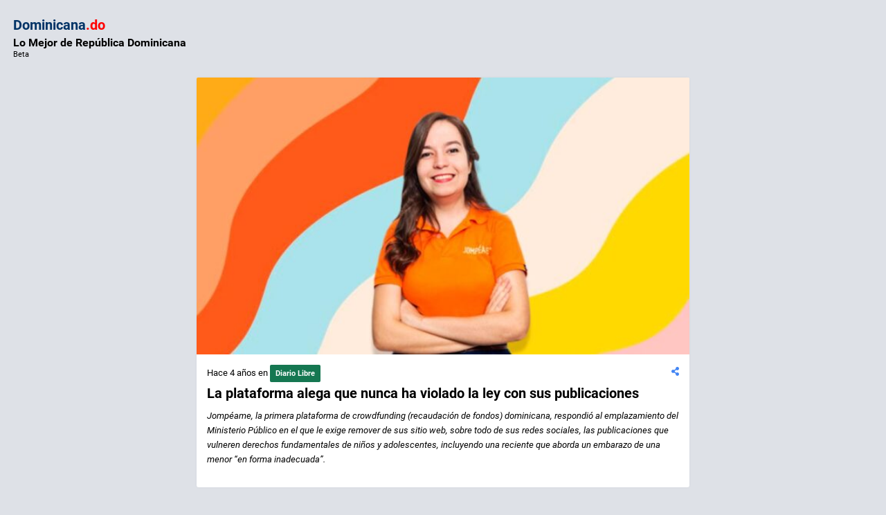

--- FILE ---
content_type: text/html; charset=UTF-8
request_url: https://dominicana.do/noticias/la-plataforma-alega-que-nunca-ha-violado-la-ley-con-sus-publicaciones/
body_size: 12637
content:
<!DOCTYPE html>

<!--
	    .___             .__       .__                                     .___
	  __| _/____   _____ |__| ____ |__| ____ _____    ____ _____         __| _/____
	 / __ |/  _ \ /     \|  |/    \|  |/ ___\\__  \  /    \\__  \       / __ |/  _ \
	/ /_/ (  <_> )  Y Y  \  |   |  \  \  \___ / __ \|   |  \/ __ \_    / /_/ (  <_> )
	\____ |\____/|__|_|  /__|___|  /__|\___  >____  /___|  (____  / /\ \____ |\____/
	    \/            \/        \/        \/     \/     \/     \/  \/      \/
-->
<html lang="es" class="app" xmlns="http://www.w3.org/1999/xhtml" xmlns:fb="http://ogp.me/ns/fb#">

<head>

	<script async src="https://pagead2.googlesyndication.com/pagead/js/adsbygoogle.js?client=ca-pub-9087997253085963"
crossorigin="anonymous"></script>
	<meta http-equiv="Refresh" content="600" />
	
	<!-- Global site tag (gtag.js) - Google Analytics -->
	<script async src="https://www.googletagmanager.com/gtag/js?id=UA-99625677-1"></script>
	<script>
		window.dataLayer = window.dataLayer || [];
	function gtag(){dataLayer.push(arguments);}
	gtag('js', new Date());

	gtag('config', 'UA-99625677-1');
	</script>

	<!-- Google Tag Manager -->
	<script>
		(function(w, d, s, l, i) {
			w[l] = w[l] || [];
			w[l].push({
				'gtm.start': new Date().getTime(),
				event: 'gtm.js'
			});
			var f = d.getElementsByTagName(s)[0],
				j = d.createElement(s),
				dl = l != 'dataLayer' ? '&l=' + l : '';
			j.async = true;
			j.src =
				'https://www.googletagmanager.com/gtm.js?id=' + i + dl;
			f.parentNode.insertBefore(j, f);
		})(window, document, 'script', 'dataLayer', 'GTM-TBBLG26');
	</script>
	<!-- End Google Tag Manager -->

	<meta name="google-site-verification" content="3r3p7ETnr9a14vLzOayL0gcdMrWCOFFzD93KBvLSegs" />
	<meta name="msvalidate.01" content="74F95A53290EFFDCB7A2CD2828DC1829" />
	<meta http-equiv="Content-Type" content="text/html; charset=UTF-8">
	<meta name="viewport" content="width=device-width, initial-scale=1.0, maximum-scale=1.0, user-scalable=no">
	<meta http-equiv="X-UA-Compatible" content="IE=edge">

	<title>La plataforma alega que nunca ha violado la ley con sus publicaciones - Dominicana.do</title>
	<link rel="stylesheet" href="https://dominicana.do/wp-content/themes/a/assets/css/app.min.css" type="text/css" />
	<link rel="stylesheet" type="text/css" href="https://dominicana.do/wp-content/themes/a/assets/lib/material-design-icons/css/material-design-iconic-font.min.css" />
	<link rel="stylesheet" href="https://dominicana.do/wp-content/themes/a/assets/webfonts/css/all.min.css" />
	<link rel="stylesheet" href="https://dominicana.do/wp-content/themes/a/assets/css/animate.css">
	<link rel="stylesheet" href="https://dominicana.do/wp-content/themes/a/style-mobile.css" type="text/css" />

	<!-- Favicons and RSS / Pingback -->
	<link rel="alternate" href="https://dominicana.do/noticias/la-plataforma-alega-que-nunca-ha-violado-la-ley-con-sus-publicaciones/" hreflang="es-do" />
	<link rel="alternate" type="application/rss+xml" title="Dominicana.do RSS Feed" href="https://dominicana.do/feed/" />
	<link rel="pingback" href="https://dominicana.do/xmlrpc.php" />
	
	<!-- <link rel="manifest" href="/manifest.json" crossorigin="use-credentials"> -->
	
		<meta name='robots' content='index, follow, max-image-preview:large, max-snippet:-1, max-video-preview:-1' />
<!-- Google tag (gtag.js) consent mode dataLayer added by Site Kit -->
<script type="text/javascript" id="google_gtagjs-js-consent-mode-data-layer">
/* <![CDATA[ */
window.dataLayer = window.dataLayer || [];function gtag(){dataLayer.push(arguments);}
gtag('consent', 'default', {"ad_personalization":"denied","ad_storage":"denied","ad_user_data":"denied","analytics_storage":"denied","functionality_storage":"denied","security_storage":"denied","personalization_storage":"denied","region":["AT","BE","BG","CH","CY","CZ","DE","DK","EE","ES","FI","FR","GB","GR","HR","HU","IE","IS","IT","LI","LT","LU","LV","MT","NL","NO","PL","PT","RO","SE","SI","SK"],"wait_for_update":500});
window._googlesitekitConsentCategoryMap = {"statistics":["analytics_storage"],"marketing":["ad_storage","ad_user_data","ad_personalization"],"functional":["functionality_storage","security_storage"],"preferences":["personalization_storage"]};
window._googlesitekitConsents = {"ad_personalization":"denied","ad_storage":"denied","ad_user_data":"denied","analytics_storage":"denied","functionality_storage":"denied","security_storage":"denied","personalization_storage":"denied","region":["AT","BE","BG","CH","CY","CZ","DE","DK","EE","ES","FI","FR","GB","GR","HR","HU","IE","IS","IT","LI","LT","LU","LV","MT","NL","NO","PL","PT","RO","SE","SI","SK"],"wait_for_update":500};
/* ]]> */
</script>
<!-- End Google tag (gtag.js) consent mode dataLayer added by Site Kit -->

	<!-- This site is optimized with the Yoast SEO plugin v26.8 - https://yoast.com/product/yoast-seo-wordpress/ -->
	<link rel="canonical" href="https://dominicana.do/noticias/la-plataforma-alega-que-nunca-ha-violado-la-ley-con-sus-publicaciones/" />
	<meta name="twitter:card" content="summary_large_image" />
	<meta name="twitter:title" content="La plataforma alega que nunca ha violado la ley con sus publicaciones - Dominicana.do" />
	<meta name="twitter:description" content="Jompéame, la primera plataforma de crowdfunding (recaudación de fondos) dominicana, respondió al emplazamiento del Ministerio Público en el que le exige remover de sus sitio web, sobre todo de sus redes sociales, las publicaciones que vulneren derechos fundamentales de niños y adolescentes, incluyendo una reciente que aborda un embarazo de una menor “en forma inadecuada”." />
	<meta name="twitter:image" content="https://dominicana.do/wp-content/uploads/2021/03/Katherine-Motyka-Jompeame-Diario-Libre.jpg" />
	<meta name="twitter:site" content="@dominicana_do" />
	<script type="application/ld+json" class="yoast-schema-graph">{"@context":"https://schema.org","@graph":[{"@type":"WebPage","@id":"https://dominicana.do/noticias/la-plataforma-alega-que-nunca-ha-violado-la-ley-con-sus-publicaciones/","url":"https://dominicana.do/noticias/la-plataforma-alega-que-nunca-ha-violado-la-ley-con-sus-publicaciones/","name":"La plataforma alega que nunca ha violado la ley con sus publicaciones - Dominicana.do","isPartOf":{"@id":"https://dominicana.do/#website"},"primaryImageOfPage":{"@id":"https://dominicana.do/noticias/la-plataforma-alega-que-nunca-ha-violado-la-ley-con-sus-publicaciones/#primaryimage"},"image":{"@id":"https://dominicana.do/noticias/la-plataforma-alega-que-nunca-ha-violado-la-ley-con-sus-publicaciones/#primaryimage"},"thumbnailUrl":"https://dominicana.do/wp-content/uploads/2021/03/Katherine-Motyka-Jompeame-Diario-Libre.jpg","datePublished":"2021-03-26T11:25:40+00:00","dateModified":"2021-03-26T12:40:16+00:00","breadcrumb":{"@id":"https://dominicana.do/noticias/la-plataforma-alega-que-nunca-ha-violado-la-ley-con-sus-publicaciones/#breadcrumb"},"inLanguage":"en-US","potentialAction":[{"@type":"ReadAction","target":["https://dominicana.do/noticias/la-plataforma-alega-que-nunca-ha-violado-la-ley-con-sus-publicaciones/"]}]},{"@type":"ImageObject","inLanguage":"en-US","@id":"https://dominicana.do/noticias/la-plataforma-alega-que-nunca-ha-violado-la-ley-con-sus-publicaciones/#primaryimage","url":"https://dominicana.do/wp-content/uploads/2021/03/Katherine-Motyka-Jompeame-Diario-Libre.jpg","contentUrl":"https://dominicana.do/wp-content/uploads/2021/03/Katherine-Motyka-Jompeame-Diario-Libre.jpg","width":1000,"height":583},{"@type":"BreadcrumbList","@id":"https://dominicana.do/noticias/la-plataforma-alega-que-nunca-ha-violado-la-ley-con-sus-publicaciones/#breadcrumb","itemListElement":[{"@type":"ListItem","position":1,"name":"Home","item":"https://dominicana.do/"},{"@type":"ListItem","position":2,"name":"Noticias","item":"https://dominicana.do/noticias/"},{"@type":"ListItem","position":3,"name":"La plataforma alega que nunca ha violado la ley con sus publicaciones"}]},{"@type":"WebSite","@id":"https://dominicana.do/#website","url":"https://dominicana.do/","name":"Dominicana.do","description":"Lo Más Buscado, Visitado y Compartido en República Dominicana","potentialAction":[{"@type":"SearchAction","target":{"@type":"EntryPoint","urlTemplate":"https://dominicana.do/?s={search_term_string}"},"query-input":{"@type":"PropertyValueSpecification","valueRequired":true,"valueName":"search_term_string"}}],"inLanguage":"en-US"}]}</script>
	<!-- / Yoast SEO plugin. -->


<link rel='dns-prefetch' href='//www.googletagmanager.com' />
<link rel='dns-prefetch' href='//pagead2.googlesyndication.com' />
<link rel="alternate" title="oEmbed (JSON)" type="application/json+oembed" href="https://dominicana.do/wp-json/oembed/1.0/embed?url=https%3A%2F%2Fdominicana.do%2Fnoticias%2Fla-plataforma-alega-que-nunca-ha-violado-la-ley-con-sus-publicaciones%2F" />
<link rel="alternate" title="oEmbed (XML)" type="text/xml+oembed" href="https://dominicana.do/wp-json/oembed/1.0/embed?url=https%3A%2F%2Fdominicana.do%2Fnoticias%2Fla-plataforma-alega-que-nunca-ha-violado-la-ley-con-sus-publicaciones%2F&#038;format=xml" />
		<meta property="og:title" content="La plataforma alega que nunca ha violado la ley con sus publicaciones" />
		<meta property="og:type" content="article" />
		<meta property="og:image" content="https://dominicana.do/wp-content/uploads/2021/03/Katherine-Motyka-Jompeame-Diario-Libre-640x360.jpg" />
		<meta property="og:image:width" content="600" />
		<meta property="og:image:height" content="315" />
		<meta property="og:description" content="Lo Más Buscado, Visitado y Compartido en República Dominicana" />
	<meta property="og:locale" content="en_US" />
	<meta property="og:url" content="https://dominicana.do/noticias/la-plataforma-alega-que-nunca-ha-violado-la-ley-con-sus-publicaciones/" />
	<meta property="og:site_name" content="Dominicana.do" />
	<meta property="article:publisher" content="https://www.facebook.com/dominicana.do" />
	<meta property="fb:app_id" content="703702216480831" />

<style id='wp-img-auto-sizes-contain-inline-css' type='text/css'>
img:is([sizes=auto i],[sizes^="auto," i]){contain-intrinsic-size:3000px 1500px}
/*# sourceURL=wp-img-auto-sizes-contain-inline-css */
</style>
<style id='wp-block-library-inline-css' type='text/css'>
:root{--wp-block-synced-color:#7a00df;--wp-block-synced-color--rgb:122,0,223;--wp-bound-block-color:var(--wp-block-synced-color);--wp-editor-canvas-background:#ddd;--wp-admin-theme-color:#007cba;--wp-admin-theme-color--rgb:0,124,186;--wp-admin-theme-color-darker-10:#006ba1;--wp-admin-theme-color-darker-10--rgb:0,107,160.5;--wp-admin-theme-color-darker-20:#005a87;--wp-admin-theme-color-darker-20--rgb:0,90,135;--wp-admin-border-width-focus:2px}@media (min-resolution:192dpi){:root{--wp-admin-border-width-focus:1.5px}}.wp-element-button{cursor:pointer}:root .has-very-light-gray-background-color{background-color:#eee}:root .has-very-dark-gray-background-color{background-color:#313131}:root .has-very-light-gray-color{color:#eee}:root .has-very-dark-gray-color{color:#313131}:root .has-vivid-green-cyan-to-vivid-cyan-blue-gradient-background{background:linear-gradient(135deg,#00d084,#0693e3)}:root .has-purple-crush-gradient-background{background:linear-gradient(135deg,#34e2e4,#4721fb 50%,#ab1dfe)}:root .has-hazy-dawn-gradient-background{background:linear-gradient(135deg,#faaca8,#dad0ec)}:root .has-subdued-olive-gradient-background{background:linear-gradient(135deg,#fafae1,#67a671)}:root .has-atomic-cream-gradient-background{background:linear-gradient(135deg,#fdd79a,#004a59)}:root .has-nightshade-gradient-background{background:linear-gradient(135deg,#330968,#31cdcf)}:root .has-midnight-gradient-background{background:linear-gradient(135deg,#020381,#2874fc)}:root{--wp--preset--font-size--normal:16px;--wp--preset--font-size--huge:42px}.has-regular-font-size{font-size:1em}.has-larger-font-size{font-size:2.625em}.has-normal-font-size{font-size:var(--wp--preset--font-size--normal)}.has-huge-font-size{font-size:var(--wp--preset--font-size--huge)}.has-text-align-center{text-align:center}.has-text-align-left{text-align:left}.has-text-align-right{text-align:right}.has-fit-text{white-space:nowrap!important}#end-resizable-editor-section{display:none}.aligncenter{clear:both}.items-justified-left{justify-content:flex-start}.items-justified-center{justify-content:center}.items-justified-right{justify-content:flex-end}.items-justified-space-between{justify-content:space-between}.screen-reader-text{border:0;clip-path:inset(50%);height:1px;margin:-1px;overflow:hidden;padding:0;position:absolute;width:1px;word-wrap:normal!important}.screen-reader-text:focus{background-color:#ddd;clip-path:none;color:#444;display:block;font-size:1em;height:auto;left:5px;line-height:normal;padding:15px 23px 14px;text-decoration:none;top:5px;width:auto;z-index:100000}html :where(.has-border-color){border-style:solid}html :where([style*=border-top-color]){border-top-style:solid}html :where([style*=border-right-color]){border-right-style:solid}html :where([style*=border-bottom-color]){border-bottom-style:solid}html :where([style*=border-left-color]){border-left-style:solid}html :where([style*=border-width]){border-style:solid}html :where([style*=border-top-width]){border-top-style:solid}html :where([style*=border-right-width]){border-right-style:solid}html :where([style*=border-bottom-width]){border-bottom-style:solid}html :where([style*=border-left-width]){border-left-style:solid}html :where(img[class*=wp-image-]){height:auto;max-width:100%}:where(figure){margin:0 0 1em}html :where(.is-position-sticky){--wp-admin--admin-bar--position-offset:var(--wp-admin--admin-bar--height,0px)}@media screen and (max-width:600px){html :where(.is-position-sticky){--wp-admin--admin-bar--position-offset:0px}}

/*# sourceURL=wp-block-library-inline-css */
</style><style id='global-styles-inline-css' type='text/css'>
:root{--wp--preset--aspect-ratio--square: 1;--wp--preset--aspect-ratio--4-3: 4/3;--wp--preset--aspect-ratio--3-4: 3/4;--wp--preset--aspect-ratio--3-2: 3/2;--wp--preset--aspect-ratio--2-3: 2/3;--wp--preset--aspect-ratio--16-9: 16/9;--wp--preset--aspect-ratio--9-16: 9/16;--wp--preset--color--black: #000000;--wp--preset--color--cyan-bluish-gray: #abb8c3;--wp--preset--color--white: #ffffff;--wp--preset--color--pale-pink: #f78da7;--wp--preset--color--vivid-red: #cf2e2e;--wp--preset--color--luminous-vivid-orange: #ff6900;--wp--preset--color--luminous-vivid-amber: #fcb900;--wp--preset--color--light-green-cyan: #7bdcb5;--wp--preset--color--vivid-green-cyan: #00d084;--wp--preset--color--pale-cyan-blue: #8ed1fc;--wp--preset--color--vivid-cyan-blue: #0693e3;--wp--preset--color--vivid-purple: #9b51e0;--wp--preset--gradient--vivid-cyan-blue-to-vivid-purple: linear-gradient(135deg,rgb(6,147,227) 0%,rgb(155,81,224) 100%);--wp--preset--gradient--light-green-cyan-to-vivid-green-cyan: linear-gradient(135deg,rgb(122,220,180) 0%,rgb(0,208,130) 100%);--wp--preset--gradient--luminous-vivid-amber-to-luminous-vivid-orange: linear-gradient(135deg,rgb(252,185,0) 0%,rgb(255,105,0) 100%);--wp--preset--gradient--luminous-vivid-orange-to-vivid-red: linear-gradient(135deg,rgb(255,105,0) 0%,rgb(207,46,46) 100%);--wp--preset--gradient--very-light-gray-to-cyan-bluish-gray: linear-gradient(135deg,rgb(238,238,238) 0%,rgb(169,184,195) 100%);--wp--preset--gradient--cool-to-warm-spectrum: linear-gradient(135deg,rgb(74,234,220) 0%,rgb(151,120,209) 20%,rgb(207,42,186) 40%,rgb(238,44,130) 60%,rgb(251,105,98) 80%,rgb(254,248,76) 100%);--wp--preset--gradient--blush-light-purple: linear-gradient(135deg,rgb(255,206,236) 0%,rgb(152,150,240) 100%);--wp--preset--gradient--blush-bordeaux: linear-gradient(135deg,rgb(254,205,165) 0%,rgb(254,45,45) 50%,rgb(107,0,62) 100%);--wp--preset--gradient--luminous-dusk: linear-gradient(135deg,rgb(255,203,112) 0%,rgb(199,81,192) 50%,rgb(65,88,208) 100%);--wp--preset--gradient--pale-ocean: linear-gradient(135deg,rgb(255,245,203) 0%,rgb(182,227,212) 50%,rgb(51,167,181) 100%);--wp--preset--gradient--electric-grass: linear-gradient(135deg,rgb(202,248,128) 0%,rgb(113,206,126) 100%);--wp--preset--gradient--midnight: linear-gradient(135deg,rgb(2,3,129) 0%,rgb(40,116,252) 100%);--wp--preset--font-size--small: 13px;--wp--preset--font-size--medium: 20px;--wp--preset--font-size--large: 36px;--wp--preset--font-size--x-large: 42px;--wp--preset--spacing--20: 0.44rem;--wp--preset--spacing--30: 0.67rem;--wp--preset--spacing--40: 1rem;--wp--preset--spacing--50: 1.5rem;--wp--preset--spacing--60: 2.25rem;--wp--preset--spacing--70: 3.38rem;--wp--preset--spacing--80: 5.06rem;--wp--preset--shadow--natural: 6px 6px 9px rgba(0, 0, 0, 0.2);--wp--preset--shadow--deep: 12px 12px 50px rgba(0, 0, 0, 0.4);--wp--preset--shadow--sharp: 6px 6px 0px rgba(0, 0, 0, 0.2);--wp--preset--shadow--outlined: 6px 6px 0px -3px rgb(255, 255, 255), 6px 6px rgb(0, 0, 0);--wp--preset--shadow--crisp: 6px 6px 0px rgb(0, 0, 0);}:where(.is-layout-flex){gap: 0.5em;}:where(.is-layout-grid){gap: 0.5em;}body .is-layout-flex{display: flex;}.is-layout-flex{flex-wrap: wrap;align-items: center;}.is-layout-flex > :is(*, div){margin: 0;}body .is-layout-grid{display: grid;}.is-layout-grid > :is(*, div){margin: 0;}:where(.wp-block-columns.is-layout-flex){gap: 2em;}:where(.wp-block-columns.is-layout-grid){gap: 2em;}:where(.wp-block-post-template.is-layout-flex){gap: 1.25em;}:where(.wp-block-post-template.is-layout-grid){gap: 1.25em;}.has-black-color{color: var(--wp--preset--color--black) !important;}.has-cyan-bluish-gray-color{color: var(--wp--preset--color--cyan-bluish-gray) !important;}.has-white-color{color: var(--wp--preset--color--white) !important;}.has-pale-pink-color{color: var(--wp--preset--color--pale-pink) !important;}.has-vivid-red-color{color: var(--wp--preset--color--vivid-red) !important;}.has-luminous-vivid-orange-color{color: var(--wp--preset--color--luminous-vivid-orange) !important;}.has-luminous-vivid-amber-color{color: var(--wp--preset--color--luminous-vivid-amber) !important;}.has-light-green-cyan-color{color: var(--wp--preset--color--light-green-cyan) !important;}.has-vivid-green-cyan-color{color: var(--wp--preset--color--vivid-green-cyan) !important;}.has-pale-cyan-blue-color{color: var(--wp--preset--color--pale-cyan-blue) !important;}.has-vivid-cyan-blue-color{color: var(--wp--preset--color--vivid-cyan-blue) !important;}.has-vivid-purple-color{color: var(--wp--preset--color--vivid-purple) !important;}.has-black-background-color{background-color: var(--wp--preset--color--black) !important;}.has-cyan-bluish-gray-background-color{background-color: var(--wp--preset--color--cyan-bluish-gray) !important;}.has-white-background-color{background-color: var(--wp--preset--color--white) !important;}.has-pale-pink-background-color{background-color: var(--wp--preset--color--pale-pink) !important;}.has-vivid-red-background-color{background-color: var(--wp--preset--color--vivid-red) !important;}.has-luminous-vivid-orange-background-color{background-color: var(--wp--preset--color--luminous-vivid-orange) !important;}.has-luminous-vivid-amber-background-color{background-color: var(--wp--preset--color--luminous-vivid-amber) !important;}.has-light-green-cyan-background-color{background-color: var(--wp--preset--color--light-green-cyan) !important;}.has-vivid-green-cyan-background-color{background-color: var(--wp--preset--color--vivid-green-cyan) !important;}.has-pale-cyan-blue-background-color{background-color: var(--wp--preset--color--pale-cyan-blue) !important;}.has-vivid-cyan-blue-background-color{background-color: var(--wp--preset--color--vivid-cyan-blue) !important;}.has-vivid-purple-background-color{background-color: var(--wp--preset--color--vivid-purple) !important;}.has-black-border-color{border-color: var(--wp--preset--color--black) !important;}.has-cyan-bluish-gray-border-color{border-color: var(--wp--preset--color--cyan-bluish-gray) !important;}.has-white-border-color{border-color: var(--wp--preset--color--white) !important;}.has-pale-pink-border-color{border-color: var(--wp--preset--color--pale-pink) !important;}.has-vivid-red-border-color{border-color: var(--wp--preset--color--vivid-red) !important;}.has-luminous-vivid-orange-border-color{border-color: var(--wp--preset--color--luminous-vivid-orange) !important;}.has-luminous-vivid-amber-border-color{border-color: var(--wp--preset--color--luminous-vivid-amber) !important;}.has-light-green-cyan-border-color{border-color: var(--wp--preset--color--light-green-cyan) !important;}.has-vivid-green-cyan-border-color{border-color: var(--wp--preset--color--vivid-green-cyan) !important;}.has-pale-cyan-blue-border-color{border-color: var(--wp--preset--color--pale-cyan-blue) !important;}.has-vivid-cyan-blue-border-color{border-color: var(--wp--preset--color--vivid-cyan-blue) !important;}.has-vivid-purple-border-color{border-color: var(--wp--preset--color--vivid-purple) !important;}.has-vivid-cyan-blue-to-vivid-purple-gradient-background{background: var(--wp--preset--gradient--vivid-cyan-blue-to-vivid-purple) !important;}.has-light-green-cyan-to-vivid-green-cyan-gradient-background{background: var(--wp--preset--gradient--light-green-cyan-to-vivid-green-cyan) !important;}.has-luminous-vivid-amber-to-luminous-vivid-orange-gradient-background{background: var(--wp--preset--gradient--luminous-vivid-amber-to-luminous-vivid-orange) !important;}.has-luminous-vivid-orange-to-vivid-red-gradient-background{background: var(--wp--preset--gradient--luminous-vivid-orange-to-vivid-red) !important;}.has-very-light-gray-to-cyan-bluish-gray-gradient-background{background: var(--wp--preset--gradient--very-light-gray-to-cyan-bluish-gray) !important;}.has-cool-to-warm-spectrum-gradient-background{background: var(--wp--preset--gradient--cool-to-warm-spectrum) !important;}.has-blush-light-purple-gradient-background{background: var(--wp--preset--gradient--blush-light-purple) !important;}.has-blush-bordeaux-gradient-background{background: var(--wp--preset--gradient--blush-bordeaux) !important;}.has-luminous-dusk-gradient-background{background: var(--wp--preset--gradient--luminous-dusk) !important;}.has-pale-ocean-gradient-background{background: var(--wp--preset--gradient--pale-ocean) !important;}.has-electric-grass-gradient-background{background: var(--wp--preset--gradient--electric-grass) !important;}.has-midnight-gradient-background{background: var(--wp--preset--gradient--midnight) !important;}.has-small-font-size{font-size: var(--wp--preset--font-size--small) !important;}.has-medium-font-size{font-size: var(--wp--preset--font-size--medium) !important;}.has-large-font-size{font-size: var(--wp--preset--font-size--large) !important;}.has-x-large-font-size{font-size: var(--wp--preset--font-size--x-large) !important;}
/*# sourceURL=global-styles-inline-css */
</style>

<style id='classic-theme-styles-inline-css' type='text/css'>
/*! This file is auto-generated */
.wp-block-button__link{color:#fff;background-color:#32373c;border-radius:9999px;box-shadow:none;text-decoration:none;padding:calc(.667em + 2px) calc(1.333em + 2px);font-size:1.125em}.wp-block-file__button{background:#32373c;color:#fff;text-decoration:none}
/*# sourceURL=/wp-includes/css/classic-themes.min.css */
</style>
<link rel='stylesheet' id='admin-email-address-changer-css' href='https://dominicana.do/wp-content/plugins/admin-email-address-changer/public/css/admin-email-address-changer-public.css?ver=1.0.3' type='text/css' media='all' />
<link rel='stylesheet' id='dashicons-css' href='https://dominicana.do/wp-includes/css/dashicons.min.css?ver=6.9' type='text/css' media='all' />
<link rel='stylesheet' id='admin-bar-css' href='https://dominicana.do/wp-includes/css/admin-bar.min.css?ver=6.9' type='text/css' media='all' />
<style id='admin-bar-inline-css' type='text/css'>

    /* Hide CanvasJS credits for P404 charts specifically */
    #p404RedirectChart .canvasjs-chart-credit {
        display: none !important;
    }
    
    #p404RedirectChart canvas {
        border-radius: 6px;
    }

    .p404-redirect-adminbar-weekly-title {
        font-weight: bold;
        font-size: 14px;
        color: #fff;
        margin-bottom: 6px;
    }

    #wpadminbar #wp-admin-bar-p404_free_top_button .ab-icon:before {
        content: "\f103";
        color: #dc3545;
        top: 3px;
    }
    
    #wp-admin-bar-p404_free_top_button .ab-item {
        min-width: 80px !important;
        padding: 0px !important;
    }
    
    /* Ensure proper positioning and z-index for P404 dropdown */
    .p404-redirect-adminbar-dropdown-wrap { 
        min-width: 0; 
        padding: 0;
        position: static !important;
    }
    
    #wpadminbar #wp-admin-bar-p404_free_top_button_dropdown {
        position: static !important;
    }
    
    #wpadminbar #wp-admin-bar-p404_free_top_button_dropdown .ab-item {
        padding: 0 !important;
        margin: 0 !important;
    }
    
    .p404-redirect-dropdown-container {
        min-width: 340px;
        padding: 18px 18px 12px 18px;
        background: #23282d !important;
        color: #fff;
        border-radius: 12px;
        box-shadow: 0 8px 32px rgba(0,0,0,0.25);
        margin-top: 10px;
        position: relative !important;
        z-index: 999999 !important;
        display: block !important;
        border: 1px solid #444;
    }
    
    /* Ensure P404 dropdown appears on hover */
    #wpadminbar #wp-admin-bar-p404_free_top_button .p404-redirect-dropdown-container { 
        display: none !important;
    }
    
    #wpadminbar #wp-admin-bar-p404_free_top_button:hover .p404-redirect-dropdown-container { 
        display: block !important;
    }
    
    #wpadminbar #wp-admin-bar-p404_free_top_button:hover #wp-admin-bar-p404_free_top_button_dropdown .p404-redirect-dropdown-container {
        display: block !important;
    }
    
    .p404-redirect-card {
        background: #2c3338;
        border-radius: 8px;
        padding: 18px 18px 12px 18px;
        box-shadow: 0 2px 8px rgba(0,0,0,0.07);
        display: flex;
        flex-direction: column;
        align-items: flex-start;
        border: 1px solid #444;
    }
    
    .p404-redirect-btn {
        display: inline-block;
        background: #dc3545;
        color: #fff !important;
        font-weight: bold;
        padding: 5px 22px;
        border-radius: 8px;
        text-decoration: none;
        font-size: 17px;
        transition: background 0.2s, box-shadow 0.2s;
        margin-top: 8px;
        box-shadow: 0 2px 8px rgba(220,53,69,0.15);
        text-align: center;
        line-height: 1.6;
    }
    
    .p404-redirect-btn:hover {
        background: #c82333;
        color: #fff !important;
        box-shadow: 0 4px 16px rgba(220,53,69,0.25);
    }
    
    /* Prevent conflicts with other admin bar dropdowns */
    #wpadminbar .ab-top-menu > li:hover > .ab-item,
    #wpadminbar .ab-top-menu > li.hover > .ab-item {
        z-index: auto;
    }
    
    #wpadminbar #wp-admin-bar-p404_free_top_button:hover > .ab-item {
        z-index: 999998 !important;
    }
    
/*# sourceURL=admin-bar-inline-css */
</style>
<script type="text/javascript" src="https://dominicana.do/wp-includes/js/jquery/jquery.min.js?ver=3.7.1" id="jquery-core-js"></script>
<script type="text/javascript" src="https://dominicana.do/wp-includes/js/jquery/jquery-migrate.min.js?ver=3.4.1" id="jquery-migrate-js"></script>
<script type="text/javascript" src="https://dominicana.do/wp-content/plugins/admin-email-address-changer/public/js/admin-email-address-changer-public.js?ver=1.0.3" id="admin-email-address-changer-js"></script>

<!-- Google tag (gtag.js) snippet added by Site Kit -->
<!-- Google Analytics snippet added by Site Kit -->
<script type="text/javascript" src="https://www.googletagmanager.com/gtag/js?id=GT-PZQ72L5N" id="google_gtagjs-js" async></script>
<script type="text/javascript" id="google_gtagjs-js-after">
/* <![CDATA[ */
window.dataLayer = window.dataLayer || [];function gtag(){dataLayer.push(arguments);}
gtag("set","linker",{"domains":["dominicana.do"]});
gtag("js", new Date());
gtag("set", "developer_id.dZTNiMT", true);
gtag("config", "GT-PZQ72L5N");
 window._googlesitekit = window._googlesitekit || {}; window._googlesitekit.throttledEvents = []; window._googlesitekit.gtagEvent = (name, data) => { var key = JSON.stringify( { name, data } ); if ( !! window._googlesitekit.throttledEvents[ key ] ) { return; } window._googlesitekit.throttledEvents[ key ] = true; setTimeout( () => { delete window._googlesitekit.throttledEvents[ key ]; }, 5 ); gtag( "event", name, { ...data, event_source: "site-kit" } ); }; 
//# sourceURL=google_gtagjs-js-after
/* ]]> */
</script>
<link rel="https://api.w.org/" href="https://dominicana.do/wp-json/" /><link rel="EditURI" type="application/rsd+xml" title="RSD" href="https://dominicana.do/xmlrpc.php?rsd" />
<meta name="generator" content="WordPress 6.9" />
<link rel='shortlink' href='https://dominicana.do/?p=59428' />
<meta name="generator" content="Site Kit by Google 1.171.0" />		<link rel="manifest" href="https://dominicana.do/wp-json/wp/v2/web-app-manifest">
					<meta name="theme-color" content="#fff">
								<meta name="apple-mobile-web-app-capable" content="yes">
				<meta name="mobile-web-app-capable" content="yes">

				
				<meta name="apple-mobile-web-app-title" content="Dominicana">
		<meta name="application-name" content="Dominicana">
		
<!-- Google AdSense meta tags added by Site Kit -->
<meta name="google-adsense-platform-account" content="ca-host-pub-2644536267352236">
<meta name="google-adsense-platform-domain" content="sitekit.withgoogle.com">
<!-- End Google AdSense meta tags added by Site Kit -->
<!-- There is no amphtml version available for this URL. -->
<!-- Google Tag Manager snippet added by Site Kit -->
<script type="text/javascript">
/* <![CDATA[ */

			( function( w, d, s, l, i ) {
				w[l] = w[l] || [];
				w[l].push( {'gtm.start': new Date().getTime(), event: 'gtm.js'} );
				var f = d.getElementsByTagName( s )[0],
					j = d.createElement( s ), dl = l != 'dataLayer' ? '&l=' + l : '';
				j.async = true;
				j.src = 'https://www.googletagmanager.com/gtm.js?id=' + i + dl;
				f.parentNode.insertBefore( j, f );
			} )( window, document, 'script', 'dataLayer', 'GTM-TBBLG26' );
			
/* ]]> */
</script>

<!-- End Google Tag Manager snippet added by Site Kit -->

<!-- Google AdSense snippet added by Site Kit -->
<script type="text/javascript" async="async" src="https://pagead2.googlesyndication.com/pagead/js/adsbygoogle.js?client=ca-pub-9087997253085963&amp;host=ca-host-pub-2644536267352236" crossorigin="anonymous"></script>

<!-- End Google AdSense snippet added by Site Kit -->

</head>

<body data-rsssl=1 class="wp-singular noticias-template-default single single-noticias postid-59428 wp-theme-a">

	<div id="fb-root"></div><script async defer crossorigin="anonymous" src="https://connect.facebook.net/es_LA/sdk.js#xfbml=1&autoLogAppEvents=1&version=v3.2&appId=703702216480831"></script>

	<script async src="https://pagead2.googlesyndication.com/pagead/js/adsbygoogle.js"></script>
	<div class="container">
		<div class="row">
			<div class="col-12 py-5">
				<div class="float-left">
					<a href="https://dominicana.do/">
						<h1 class="mb-0"><span class="text-blue-dark">Dominicana</span><span class="text-red">.do</span></h1>
					</a>
					<h4 class="mt-1 mb-0">Lo Mejor de República Dominicana</h4>
					<div class="small">Beta</div>
					<p class="d-none small mt-2 mb-0">Una Web App dedicada a la cobertura de todas las noticias, enlaces, imágenes y videos más buscados, compartidos y vistos en República Dominicana.</p>
				</div>

				<div class="float-right d-none">

					<a href="https://dominicana.do/buscar"><i class="fas fa-search fa-2x m-2"></i></a>

					<a href="https://dominicana.do/mobile"><i class="fas fa-mobile-alt fa-2x m-2"></i></a>
					<a href="https://dominicana.do/notificaciones"><i class="fas fa-bell fa-2x m-2"></i></a>
					<a href="https://dominicana.do/nosotros"><i class="fas fa-comment-alt fa-2x m-2"></i></a>

					<a href="https://www.instagram.com/dominicana.do/"><i class="fab fa-instagram-square fa-2x m-2"></i></a>
					<a href="https://www.facebook.com/dominicana.do/"><i class="fab fa-facebook-square fa-2x m-2"></i></a>
					<a href="https://t.me/dominicana.do"><i class="fab fa-telegram-plane fa-2x m-2"></i></a>
					<a href="https://twitter.com/dominicana_do"><i class="fab fa-twitter fa-2x m-2"></i></a>
					<a href="https://www.youtube.com/channel/UCkn2X6y7gTc9z8GBdyThw-w/"><i class="fab fa-youtube fa-2x m-2"></i></a>

				</div>
			</div>

		</div>
	</div>

	<div class="container">
<div class="row justify-content-center">

<!-- /////////////////////// -->
<div class="col-12 col-sm-12 col-md-12 col-lg-8 col-xl-7 mb-6">	
	<div class="card mb-6 post">
								

			
							
				<a href="https://www.diariolibre.com/actualidad/jompeame-reacciona-al-mp-esperamos-un-trato-igualitario-ante-la-ley-y-no-a-la-censura-OB25241294" target="_blank" pos="<br />
<b>Warning</b>:  Undefined variable $current_post in <b>/var/www/dominicana.do/public_html/wp-content/themes/a/single-noticias.php</b> on line <b>15</b><br />
" rel="nofollow" title="La plataforma alega que nunca ha violado la ley con sus publicaciones"><img src="https://dominicana.do/wp-content/themes/a/img/mqdefault.png" width="250" height="140" data-src="https://dominicana.do/wp-content/uploads/2021/03/Katherine-Motyka-Jompeame-Diario-Libre-640x360.jpg" class="card-img-top img-fluid lazy"></a>
				<div class="p-3 rounded">
					<div class="small"> </div>
					<div class="float-left">Hace 4 años en <span class="badge badge-diario-libre">Diario Libre</span></div>
					<div class="float-right"><a href="https://dominicana.do/noticias/" class="n-src" data-toggle="modal" data-target="#s-modal" class="ig-src"><i class="fa fa-share-alt"></i></a></div>
					<div class="clearfix"></div>
					<div class="mt-1"><h3 class="my-1"><a href="https://www.diariolibre.com/actualidad/jompeame-reacciona-al-mp-esperamos-un-trato-igualitario-ante-la-ley-y-no-a-la-censura-OB25241294" class="" target="_blank" pos="<br />
<b>Warning</b>:  Undefined variable $current_post in <b>/var/www/dominicana.do/public_html/wp-content/themes/a/single-noticias.php</b> on line <b>21</b><br />
" rel="nofollow" title="La plataforma alega que nunca ha violado la ley con sus publicaciones">La plataforma alega que nunca ha violado la ley con sus publicaciones</a></h3></div>

					<div class="mt-2"><em><p>Jompéame, la primera plataforma de crowdfunding (recaudación de fondos) dominicana, respondió al emplazamiento del Ministerio Público en el que le exige remover de sus sitio web, sobre todo de sus redes sociales, las publicaciones que vulneren derechos fundamentales de niños y adolescentes, incluyendo una reciente que aborda un embarazo de una menor “en forma inadecuada”.</p>
</em></div>	
				</div>
			
			</div>
	
	<a href="https://www.diariolibre.com/actualidad/jompeame-reacciona-al-mp-esperamos-un-trato-igualitario-ante-la-ley-y-no-a-la-censura-OB25241294?utm_source=dominicana.do" target="_blank" ><button type="button" class="btn btn-danger pt-1 pb-1 w-100 mb-6">Continuar leyendo...</button></a>

	<!-- /////////////////////// -->
<div class="row">
	<div class="col-xl-12 col-lg-12 col-md-12 col-sm-12 col-12 text-center">	
	<a href="whatsapp://send?text=La plataforma alega que nunca ha violado la ley con sus publicaciones https://dominicana.do/noticias/la-plataforma-alega-que-nunca-ha-violado-la-ley-con-sus-publicaciones/" data-action="share/whatsapp/share"><button type="button" class="btn btn-whatsapp pt-1 pb-1 w-100 mb-3 d-block d-sm-none"><span class="mdi mdi-whatsapp"></span> Compartir en Whatsapp</button></a>	
	</div>
</div>

<!-- /////////////////////// -->
<div class="row invisible">
<div class="col-12">
	<div class="card card-full-success">
		<div class="card-header">¿Qué te pareció?</div>
		<div class="card-body">
		<a href="whatsapp://send?text=La plataforma alega que nunca ha violado la ley con sus publicaciones https://dominicana.do/noticias/la-plataforma-alega-que-nunca-ha-violado-la-ley-con-sus-publicaciones/" data-action="share/whatsapp/share">
			<span class="mdi mdi-whatsapp"></span>
			<p>Dale Me Gusta, Comparte, Comenta!</p>
		</a>
		</div>
	</div>
</div>
</div>
	<div class="card mb-6 post">
	<div class="fb-comments" data-href="https://www.diariolibre.com/actualidad/jompeame-reacciona-al-mp-esperamos-un-trato-igualitario-ante-la-ley-y-no-a-la-censura-OB25241294" data-numposts="5" data-width="100%"></div>		
	</div>

<!-- /////////////////////// -->
<div class="row mb-6">
	<div class="col-12">
				<!-- /////////////////////// -->

					<script async src="https://pagead2.googlesyndication.com/pagead/js/adsbygoogle.js"></script>
					<ins class="adsbygoogle"
					style="display:block"
					data-ad-format="fluid"
					data-ad-layout-key="-6t+ed+2i-1n-4w"
					data-ad-client="ca-pub-9087997253085963"
					data-ad-slot="1685712768"></ins>
					<script>
						(adsbygoogle = window.adsbygoogle || []).push({});
					</script>

	</div><!-- // Col -->
</div><!-- // Row -->



		
	<!-- /////////////////////// -->
<div class="row mb-8">
	<div class="col-12">				
		<div class="jumbotron pt-4 pb-5 mt-2">				
			<div class="row">
				
				<div class="col-10">
					<a href="https://dominicana.do/sugerir/" class="title-white">		
					<h3>Sugerir Contenido a Dominicana.do</h3>
					</a>
					<p>Ayudanos a ser el mejor espacio para facilitar la búsqueda a la comunidad virtual dominicana y matenerla informada de los últimos acontecimientos.</p>									
					<a href="https://dominicana.do/sugerir/"><button class="btn btn-space btn-danger float-left">Enviar colaboración</button></a>
				</div>
				<div class="col-2">
					<a href="https://dominicana.do/sugerir/" class="title-white">			
					<i class="icon mdi mdi-present-to-all header-icon float-right"></i>
					</a>
				</div>			
				
			</div>
		</div>
		<div class="small"></div>
	</div>			
</div><!-- // Row -->
</div>
<!-- /////////////////////// -->

</div>

</div>




</div><!-- //Container -->

<script src="https://dominicana.do/wp-content/themes/a/assets/lib/jquery/jquery.min.js" type="text/javascript"></script>		
<script src="https://dominicana.do/wp-content/themes/a/assets/js/lazyload/lazyload.min.js"></script>
<script async defer src="//www.instagram.com/embed.js"></script>
<script src="https://dominicana.do/wp-content/themes/a/assets/js/wow.min.js"></script>
<script src="https://dominicana.do/wp-content/themes/a/js/js.js" type="text/javascript"></script>
<script src="https://dominicana.do/wp-content/themes/a/assets/lib/bootstrap/dist/js/bootstrap.bundle.min.js" type="text/javascript"></script>

<script type="text/javascript">

	$(document).ready(function(){
		//App.init();
		//App.dashboard();
	});

	var lazyLoadInstance = new LazyLoad({
		elements_selector: ".lazy",
	    load_delay: 300
	});

	if (lazyLoadInstance) {
		lazyLoadInstance.update();
	}	

	new WOW().init();
	
</script>

<script type="speculationrules">
{"prefetch":[{"source":"document","where":{"and":[{"href_matches":"/*"},{"not":{"href_matches":["/wp-*.php","/wp-admin/*","/wp-content/uploads/*","/wp-content/*","/wp-content/plugins/*","/wp-content/themes/a/*","/*\\?(.+)"]}},{"not":{"selector_matches":"a[rel~=\"nofollow\"]"}},{"not":{"selector_matches":".no-prefetch, .no-prefetch a"}}]},"eagerness":"conservative"}]}
</script>
		<!-- Google Tag Manager (noscript) snippet added by Site Kit -->
		<noscript>
			<iframe src="https://www.googletagmanager.com/ns.html?id=GTM-TBBLG26" height="0" width="0" style="display:none;visibility:hidden"></iframe>
		</noscript>
		<!-- End Google Tag Manager (noscript) snippet added by Site Kit -->
		
<!-- Sign in with Google button added by Site Kit -->
		<style>
		.googlesitekit-sign-in-with-google__frontend-output-button{max-width:320px}
		</style>
		<script type="text/javascript" src="https://accounts.google.com/gsi/client"></script>
<script type="text/javascript">
/* <![CDATA[ */
(()=>{async function handleCredentialResponse(response){try{const res=await fetch('https://dominicana.do/dashboard/?action=googlesitekit_auth',{method:'POST',headers:{'Content-Type':'application/x-www-form-urlencoded'},body:new URLSearchParams(response)});/* Preserve comment text in case of redirect after login on a page with a Sign in with Google button in the WordPress comments. */ const commentText=document.querySelector('#comment')?.value;const postId=document.querySelectorAll('.googlesitekit-sign-in-with-google__comments-form-button')?.[0]?.className?.match(/googlesitekit-sign-in-with-google__comments-form-button-postid-(\d+)/)?.[1];if(!! commentText?.length){sessionStorage.setItem(`siwg-comment-text-${postId}`,commentText);}location.reload();}catch(error){console.error(error);}}if(typeof google !=='undefined'){google.accounts.id.initialize({client_id:'dominicana-1748373701395',callback:handleCredentialResponse,library_name:'Site-Kit'});}const defaultButtonOptions={"theme":"outline","text":"signin_with","shape":"rectangular"};document.querySelectorAll('.googlesitekit-sign-in-with-google__frontend-output-button').forEach((siwgButtonDiv)=>{const buttonOptions={shape:siwgButtonDiv.getAttribute('data-googlesitekit-siwg-shape')|| defaultButtonOptions.shape,text:siwgButtonDiv.getAttribute('data-googlesitekit-siwg-text')|| defaultButtonOptions.text,theme:siwgButtonDiv.getAttribute('data-googlesitekit-siwg-theme')|| defaultButtonOptions.theme,};if(typeof google !=='undefined'){google.accounts.id.renderButton(siwgButtonDiv,buttonOptions);}});/* If there is a matching saved comment text in sessionStorage,restore it to the comment field and remove it from sessionStorage. */ const postId=document.body.className.match(/postid-(\d+)/)?.[1];const commentField=document.querySelector('#comment');const commentText=sessionStorage.getItem(`siwg-comment-text-${postId}`);if(commentText?.length && commentField && !! postId){commentField.value=commentText;sessionStorage.removeItem(`siwg-comment-text-${postId}`);}})();
/* ]]> */
</script>

<!-- End Sign in with Google button added by Site Kit -->
	<script type="module">
		import { Workbox } from "https:\/\/dominicana.do\/wp-content\/plugins\/pwa\/wp-includes\/js\/workbox-v7.3.0\/workbox-window.prod.js";

		if ( 'serviceWorker' in navigator ) {
			window.wp = window.wp || {};
			window.wp.serviceWorkerWindow = new Workbox(
				"https:\/\/dominicana.do\/wp.serviceworker",
				{"scope":"\/"}			);
			window.wp.serviceWorkerWindow.register();
		}
	</script>
	<script type="text/javascript" src="https://dominicana.do/wp-content/plugins/google-site-kit/dist/assets/js/googlesitekit-consent-mode-bc2e26cfa69fcd4a8261.js" id="googlesitekit-consent-mode-js"></script>
<script type="text/javascript" id="wp-consent-api-js-extra">
/* <![CDATA[ */
var consent_api = {"consent_type":"","waitfor_consent_hook":"","cookie_expiration":"30","cookie_prefix":"wp_consent","services":[]};
//# sourceURL=wp-consent-api-js-extra
/* ]]> */
</script>
<script type="text/javascript" src="https://dominicana.do/wp-content/plugins/wp-consent-api/assets/js/wp-consent-api.min.js?ver=2.0.0" id="wp-consent-api-js"></script>

</body>
</html>	

--- FILE ---
content_type: text/html; charset=utf-8
request_url: https://www.google.com/recaptcha/api2/aframe
body_size: 265
content:
<!DOCTYPE HTML><html><head><meta http-equiv="content-type" content="text/html; charset=UTF-8"></head><body><script nonce="6dbyR_yor77Xgcu-LefWIQ">/** Anti-fraud and anti-abuse applications only. See google.com/recaptcha */ try{var clients={'sodar':'https://pagead2.googlesyndication.com/pagead/sodar?'};window.addEventListener("message",function(a){try{if(a.source===window.parent){var b=JSON.parse(a.data);var c=clients[b['id']];if(c){var d=document.createElement('img');d.src=c+b['params']+'&rc='+(localStorage.getItem("rc::a")?sessionStorage.getItem("rc::b"):"");window.document.body.appendChild(d);sessionStorage.setItem("rc::e",parseInt(sessionStorage.getItem("rc::e")||0)+1);localStorage.setItem("rc::h",'1769661962914');}}}catch(b){}});window.parent.postMessage("_grecaptcha_ready", "*");}catch(b){}</script></body></html>

--- FILE ---
content_type: text/css
request_url: https://dominicana.do/wp-content/themes/a/style-mobile.css
body_size: 23140
content:
/*
Theme Name: Dominicana.do
Theme URI: http://www.dominicana.do
Author: Jorge Castillo
Author URI: http://ziport.com
Description: Dominicana.do ¡Lo Tiene Todo!
Version: 5.0
*/

.backback { background: rgb(0, 178, 214) url("img/backback.png"); padding: 2rem !important; border-radius: 4px; }

.card {
  background-color: #fff;
  margin-bottom: 25px;
  -webkit-box-shadow: 0 0 4px 0 rgb(0 0 0 / 4%);
  box-shadow: 0 0 4px 0 rgb(0 0 0 / 4%);
  border-width: 0;
  border-radius: 3px;
  display: block;
}

.custom-width .modal-content,
.custom-width .modal-dialog {
  /* width: 800px; */
}

html {
  overflow-x: hidden !important;
  overflow-y: auto !important;
}

.imgh {
  position: relative;
  text-align: center;
  color: white;
}

.bb-portadas-left {
  position: absolute;
  bottom: 8px;
  left: 8px;
}

.bb-imagenes-left {
  position: absolute;
  bottom: -2px;
  left: 10px;
}

body {
  color: #000;
  background-color: #dee1e7;
    padding: 0;
    height: auto;
    min-height: 100%;

    margin: 0;
    font-family: Roboto, sans-serif;
    font-size: 1rem;
    font-weight: 400;
    line-height: 1.5;

    text-align: left;    
}

.btn-big {
  padding: 10px 0px;
  min-width: 64px;
}

.logo-color {
  background-image: url("img/dominicana.do-color.svg");
  background-size: contain;
  background-repeat: no-repeat;
  width: 100%;
  height: 30px;
}

.nav-top {
  top: 0;
  position: fixed;
  right: 0;
  left: 0;
  z-index: 1030;
}

.btn-circle {
  text-align: center;
  padding: 3px 0;
  font-size: 12px;
  line-height: 1.428571429;
  border-radius: 15px;
}

.btn-circle.btn-lg {
  width: 50px;
  height: 50px;
  padding: 10px 16px;
  font-size: 18px;
  line-height: 1.33;
  border-radius: 25px;
}

.btn-circle.btn-xl {
  width: 70px;
  height: 70px;
  padding: 10px 16px;
  font-size: 24px;
  line-height: 1.33;
  border-radius: 35px;
}

.btn-circle > i {
  margin: 0;
  border-radius: 50px;
  width: 58px;
  height: 58px;
}

.opacity-0 {
  opacity: 0 !important;
}
.opacity-1 {
  opacity: 0.1 !important;
}
.opacity-2 {
  opacity: 0.2 !important;
}
.opacity-3 {
  opacity: 0.3 !important;
}
.opacity-4 {
  opacity: 0.4 !important;
}
.opacity-5 {
  opacity: 0.5 !important;
}
.opacity-6 {
  opacity: 0.6 !important;
}
.opacity-7 {
  opacity: 0.7 !important;
}
.opacity-8 {
  opacity: 0.8 !important;
}
.opacity-9 {
  opacity: 0.9 !important;
}
.opacity-10 {
  opacity: 1 !important;
}

ul {
  padding-inline-start: 20px;
}

/*
.jumbotron { padding: 2rem 2rem; }
.jumbotron-footer { background-color: #fff; border-radius: .3rem; padding: 2rem 2rem; }

.bg-header-home { background:  rgb(0, 178, 214) url("img/backback.png") }
.page-header .title { color: #fff; }
.page-header h4 { color: #fff; }
.page-header.header-small { height: 50vh;  min-height: 45vh; } 
.page-header.header-small.header-single { height: 45vh;  min-height: 45vh; } 
.page-header { height: 100vh;  margin: 0; padding: 0; border: 0; display: flex; }

.header-text { margin-top: 50px; }
.header-text h1, .header-text p { text-shadow: 1px 1px #000 !important; } 

.main-raised { margin-top: -95px; background-image: linear-gradient(to bottom, #fff, #fff, #dee1e7); }
*/

.list-group-item {
  border: 1px solid rgb(0 0 0 / 30%);
}

.list-group-item:last-child {
  padding-bottom: 20px;
}

.main-raised {
  background-image: linear-gradient(to bottom, #fff, #fff, #dee1e7);
}

.main-lower {
  background-image: linear-gradient(to bottom, #dee1e7, #fff, #fff);
}

.image-disable {
  -webkit-filter: grayscale(100%);
  filter: grayscale(100%);
}

.float-center {
  margin: 0px auto 0px auto !important;
  text-align: center !important;
}

a:hover {
  /* color:#FE0024 !important; text-decoration: underline !important; */
}

.underline {
  text-decoration: underline !important;
}

.trendy {
  color: #fe0024 !important;
}

a:visited {
  color: #551a8b !important;
}

.logo-color {
  background-image: url("img/dominicana.do-color.svg");
  background-size: contain;
  background-repeat: no-repeat;
  width: 100%;
  height: 30px;
}

::selection {
  background: #fe0024 !important;
  color: FFFFFF !important;
}
::-moz-selection {
  background: #fe0024 !important;
  color: FFFFFF !important;
}

small,
.small {
  font-size: 85%;
}

.small-xs {
  font-size: 9px;
}

small a,
.small a {
  color: #6c757d !important;
}

.be-top-header .page-title .small {
  line-height: 5px;
  font-size: 55%;
}

.ellipsis {
  display: -webkit-box;
  text-overflow: ellipsis;
  overflow: hidden;
  position: relative;
  text-overflow: ellipsis;
  white-space: normal;
  word-wrap: break-word;
  -webkit-box-orient: vertical;
}

.ellipsis-one {
  max-height: 1.3em;
  line-height: 1.3em;
  -webkit-line-clamp: 1;
}

.ellipsis-two {
  max-height: 2.6em;
  line-height: 1.3em;
  -webkit-line-clamp: 2;
}

.ellipsis-three {
  max-height: 4em;
  line-height: 1.4em;
  -webkit-line-clamp: 3;
}

h3.ellipsis-three {
  font-size: 1.3rem;
}

.card {
  margin-bottom: 0px;
}

.card-body {
  font-size: 14px;
  padding: 10px;
}

.card-header-divider:last-child {
  border-bottom: 0px;
}

.card-header {
  font-size: 14px;
}

.card-header {
  margin: 0 !important;
  padding: 1rem !important;
}

.btn.btn-loto {
  width: 45px;
  height: 45px;
}

.btn-fav {
  width: 60px;
  height: auto;
  min-width: 58px;
  min-height: 58px;
}

.be-icons-nav > li.dropdown > a .indicator {
  background-color: #fe0024;
}

.shadow-xs {
  box-shadow: 0 1px 1px rgba(0, 0, 0, 0.05);
}

.modal-body {
  padding: 10px 10px 10px;
}

.logo-color {
  background-size: contain;
  background-repeat: no-repeat;
  width: 100%;
  height: 60px;
}

.logo-big {
  background-image: url("img/dominicana.do-color.svg");
  background-size: contain;
  background-repeat: no-repeat;
  width: 100%;
  height: 100px;
}

/* .be-top-header .be-navbar-header .navbar-brand { background-image: url("img/dominicana.do-color.svg") !important; width:100% !important;  } */

.nav-top {
  top: 20px;
  position: fixed;
  right: 0;
  left: 0;
  z-index: 1040;
}

a.menu-sm {
  line-height: 24px !important; /* font-size: 0.9rem !important; */
}

.border {
  border-color: rgba(0, 0, 0, 0.15) !important;
}

.data-info .indicator {
  font-size: 2.5rem;
  margin-right: 7px;
  line-height: 24px;
  vertical-align: middle;
}

.data-info .indicator-equal {
  color: #fbbc05;
}

.data-info .indicator-positive {
  color: #34a853;
}

.data-info .indicator-negative {
  color: #ea4335;
}

.border-equal {
  border: 3px solid #fbbc05 !important;
}

.border-positive {
  border: 3px solid #34a853 !important;
}

.border-negative {
  border: 3px solid #ea4335 !important;
}

.invisible {
  display: none !important;
}

.page-head {
  padding-top: 10px !important;
}

.be-top-header .be-icons-nav {
  margin-right: 0px;
}

h1,
h2,
h3 {
  margin-top: 0px;
  font-size: 1.5rem;
  line-height: 1.2;
  font-weight: 600;
  color: #000;
}
h4,
h5,
h6 {
  margin-top: 0px;
  font-size: 1.2rem;
  line-height: 1.2;
  font-weight: 600;
  color: #000;
}

.h1,
.h2,
.h3 {
  margin-top: 0px !important;
  font-size: 1.2rem !important;
  line-height: 1.2 !important;
  font-weight: 600 !important;
  color: #000 !important;
}
.h4,
.h5,
.h6 {
  margin-top: 0px !important;
  font-size: 1.5rem !important;
  line-height: 1.2 !important;
  font-weight: 600 !important;
  color: #000 !important;
}

/* a h3.tendencia, a h4.tendencia { color: #0066CC; } */
a:visited h3.tendencia,
a:visited h4.tendencia {
  color: #551a8b !important;
}

.supersize a {
  margin: 0px;
  padding: 0px;
  font-size: 3.5rem;
  line-height: 1;
  font-weight: 600;
  color: #000;
  font-style: italic;
  vertical-align: text-top;
  top: 0px;
}

h1 a,
h2 a,
h3 a,
h4 a,
h5 a,
h6 a {
  text-decoration: none !important;
  color: #000 !important;
}

h3 a:visited,
h4 a:visited,
h5 a:visited,
h6 a:visited {
  color: #000 !important;
}

a:hover.trends {
  text-decoration: none !important;
}

.badge a {
  color: #000 !important;
}

.badge {
  line-height: 2.1 !important;
}

.badge {
  color: #000 !important;
  background-color: #fff !important;
  border: transparent;
  border: 1px solid #d9d9d9;
}

.badge-el-dia,
.badge-el-dia a {
  color: #fff !important;
  background-color: #e36423 !important;
  border: transparent;
}
.badge-cristian-caricaturas-el-dia,
.badge-cristian-caricaturas-el-dia a {
  color: #fff !important;
  background-color: #e36423 !important;
  border: transparent;
}
.badge-primicias,
.badge-primicias a {
  color: #000 !important;
  background-color: #fff !important;
  border: transparent;
}
.badge-nuria-piera,
.badge-nuria-piera a {
  color: #fff !important;
  background-color: #3e6fb3 !important;
  border: transparent;
}
.badge-listin-diario,
.badge-listin-diario a {
  color: #000 !important;
  background-color: #fbbc05 !important;
  border: transparent;
}
.badge-diario-libre,
.badge-diario-libre a {
  color: #fff !important;
  background-color: #157751 !important;
  border: transparent;
}
.badge-el-caribe,
.badge-el-caribe a {
  color: #fff !important;
  background-color: #38a9db !important;
  border: transparent;
}
.badge-el-nuevo-diario,
.badge-el-nuevo-diario a {
  color: #fff !important;
  background-color: #e01c2b !important;
  border: transparent;
}
.badge-acento,
.badge-acento a {
  color: #fff !important;
  background-color: #f81616 !important;
  border: transparent;
}
.badge-deportes,
.badge-deportes a {
  color: #fff !important;
  background-color: #343a40 !important;
  border: transparent;
}
.badge-periodico-hoy,
.badge-periodico-hoy a {
  color: #fff !important;
  background-color: #4f94df !important;
  border: transparent;
}
.badge-el-nacional,
.badge-el-nacional a {
  color: #fff !important;
  background-color: #c12735 !important;
  border: transparent;
}
.badge-cdn,
.badge-cdn a {
  color: #fff !important;
  background-color: #c92127 !important;
  border: transparent;
}
.badge-mas-vip,
.badge-mas-vip a {
  color: #fff !important;
  background-color: #bf1b23 !important;
  border: transparent;
}
.badge-actualidad-rt,
.badge-actualidad-rt a {
  color: #000 !important;
  background-color: #6ec702 !important;
  border: transparent;
}
.badge-internacional,
.badge-internacional a {
  color: #000 !important;
  background-color: #6ec702 !important;
  border: transparent;
}
.badge-infobae,
.badge-infobae a {
  color: #fff !important;
  background-color: #f98300 !important;
  border: transparent;
}
.badge-farandula,
.badge-farandula a {
  color: #fff !important;
  background-color: #ff00cc !important;
  border: transparent;
}
.badge-luminariastv,
.badge-luminariastv a {
  color: #fff !important;
  background-color: #ff00cc !important;
  border: transparent;
}
.badge-youtube,
.badge-youtube a {
  color: #fff !important;
  background-color: #ff0000 !important;
  border: transparent;
}
.badge-twitter,
.badge-twitter a {
  color: #fff !important;
  background-color: #00c3f3 !important;
  border: transparent;
}

.badge-noticias-sin,
.badge-noticias-sin a {
  color: #fff !important;
  background-color: #003366 !important;
  border: transparent;
}

.modal-header .close {
  font-size: 2.5rem;
}

.nav-links .page-numbers {
  display: inline-block;
  background-color: #fff;
  padding: 14px 18px;
  text-align: center;
  float: left;
  margin-left: -1px;
  border: 1px solid #d2d2d2;
}

.phone {
}

hr.dashed {
  border-top: dashed #e3e3e3 1px;
}

.modal-header {
  padding: 10px;
}

.modal-footer {
  padding: 10px;
}

.h5,
h5 {
  font-size: 1.2rem;
}

.banner {
  max-width: 250px;
  max-height: 250px;
}

.item-img {
  position: relative;
}

.item-img img {
  width: 100%;
  height: auto;
}

.img-hover {
  position: absolute;
  top: 0;
  left: 0;
  width: 100%;
  height: 100%;
  background: url("img/yt-transparent.png") no-repeat center center;
  opacity: 1;
  -webkit-transition: all 0.3s ease-in-out;
  /*transition:all 0.3s ease-in-out;*/
  -webkit-backface-visibility: hidden;
  -webkit-transform: translateZ(0) scale(1, 1);
}

.btn-circle > i {
  background: #e5e9ed;
  width: 60px;
  height: 60px;
  padding: 18px 0;
  font-size: 24px;
  border-radius: 50%;
  display: block;
  margin: 0 auto;
  margin-bottom: 6px;
  line-height: normal;
}

.item-img:hover > a .img-hover {
  opacity: 0.7;
  background: url("img/yt.png") no-repeat center center;
}

.text-red a {
  color: #ff3300 !important;
}

.red-bg {
  background-color: #ff3300 !important;
}

.red-bg a {
  color: #fff !important;
}

.red-bg .text-secondary {
  color: #fff !important;
}

.title-father {
  position: relative;
  text-align: center;
}

.title-bottom-left {
  width: 85%;
  position: absolute;
  bottom: 10px;
  left: 10px;
}

.title-bottom-left,
.title-bottom-left a {
  color: #fff !important;
  text-shadow: 1px 1px #000;
}

.text-shadow,
.text-shadow a,
.header-text h1,
.header-text p {
  text-shadow: 1px 1px #000 !important;
}

.icon-large {
  font-size: 250% !important;
}

.page-head {
  display: block !important;
}

ol {
  padding-inline-start: 20px !important;
}

.page-head-title {
  margin-top: 0px;
}

.header-icon {
  font-size: 95px !important;
}

@media (min-width: 992px) {
  .hadsense {
    height: 90px !important;
    max-height: 90px !important;
  }
}

@media (min-width: 1200px) {
  .hadsense {
    height: 90px !important;
    max-height: 90px !important;
  }
}

.btn-danger {
  color: #fff;
  background-color: #ff3300;
  border-color: #ff3300;
}

.be-content-full {
  margin-left: 0 !important;
}

.be-content {
  margin-left: 0 !important;
}

.title-bgcolor {
  background-color: rgba(0, 0, 0, 0.2);
  line-height: 1.2;
}

a.title-white {
  color: #fff !important;
  text-shadow: 1px 1px #000 !important;
}

a:hover.title-white {
  color: #fe0024 !important;
  text-decoration: none !important;
}

.card-border-off {
  border-top-left-radius: 0px !important;
  border-top-right-radius: 0px !important;
}

.panel-header {
  background: rgb(0, 178, 214) url("img/backback.png");
  color: #fff;
  margin-bottom: 0rem;
  padding: 15px 0 25px 0 !important;
  text-shadow: 1px 1px #000;
  border-radius: 3px 3px 0 0;
  margin-right: 0px !important;
  margin-left: 0px !important;
}

.panel-playa {
  background-size: cover;
  background-color: rgb(104, 123, 142);
  background-image: url("img/playa.jpg");
  height: 100%;
  background-position: center center;
  background-repeat: no-repeat;
  color: #fff;
  margin-bottom: 0rem;
  padding: 15px 0 25px 0 !important;
  text-shadow: 1px 1px #000;
  border-radius: 3px 3px 0 0;
  margin-right: 0px !important;
  margin-left: 0px !important;
}

.panel-movie {
  background-size: cover;
  background-color: rgb(104, 123, 142);
  background-image: url("img/movie.jpg");
  height: 100%;
  background-position: center center;
  background-repeat: no-repeat;
  color: #fff;
  margin-bottom: 0rem;
  padding: 15px 0 25px 0 !important;
  text-shadow: 1px 1px #000;
  border-radius: 3px 3px 0 0;
  margin-right: 0px !important;
  margin-left: 0px !important;
}

.panel-pizza {
  background-size: cover;
  background-color: rgb(
    104,
    123,
    142
  ); /* background-image: url("img/pizza.jpg"); */
  height: 100%;
  background-position: center center;
  background-repeat: no-repeat;
  color: #fff;
  margin-bottom: 0rem;
  padding: 15px 0 25px 0 !important;
  text-shadow: 1px 1px #000;
  border-radius: 3px 3px 0 0;
  margin-right: 0px !important;
  margin-left: 0px !important;
}

.footer {
  border-top: 1px solid #e3e3e3;
  background-color: #ccc;
}

.article-container {
  width: auto;
  height: auto;
  margin: -40px 20px 0 20px;
  position: relative;
  background: #fff;
  padding: 10px;
}

.post {
  width: auto;
  height: auto;
  background: #fff;
}

.totalpoll-share {
  margin-top: 0 !important;
  padding: 0 !important;
}

.wp-embed {
  border-radius: 0 0 3px 3px;
  border: none !important;
}

.btn-instagram {
  color: #fff;
  background-color: #8134AF;
  border-color: #8134AF;
}
.btn-whatsapp {
  color: #fff;
  background-color: #1d9e11;
  border-color: #1d9e11;
}
.btn-facebook {
  color: #fff;
  background-color: #2d5f9a;
  border-color: #2d5f9a;
}
.btn-twitter {
  color: #fff;
  background-color: #00c3f3;
  border-color: #00c3f3;
}
.btn-issuu {
  color: #fff;
  background-color: #ff6633;
  border-color: #ff6633;
}
.btn-white {
  color: #4285f4;
  background-color: #fff;
  border-color: #4285f4;
}

.color-facebook {
  color: #3b5998 !important;
}
.color-instagram {
  /* background: -webkit-linear-gradient(#405DE6, #5851DB, #833AB4, #C13584, #E1306C, #FD1D1D, #F56040, #F77737, #FCAF45, #FFDC80 ); -webkit-background-clip: text; -webkit-text-fill-color: transparent; */
}
.color-instagram {
  color: #e1306c;
}
.color-twitter {
  color: #00acee !important;
}
.color-youtube {
  color: #ff0000 !important;
}
.color-linkedin {
  color: #0077b5 !important;
}

.text-instagram {
  color: #ff3300;
}
.text-blue {
  color: #0099cc !important;
}
.text-blue-dark {
  color: #003366 !important;
}
.text-indigo {
  color: #6610f2 !important;
}
.text-purple {
  color: #6f42c1 !important;
}
.text-pink {
  color: #e83e8c !important;
}
.text-red {
  color: #ff0000 !important;
}
.text-fire {
  color: #ff3300 !important;
}
.text-orange {
  color: #fd7e14 !important;
}
.text-yellow {
  color: #fbbc05 !important;
}
.text-green {
  color: #28a745 !important;
}
.text-teal {
  color: #20c997 !important;
}
.text-cyan {
  color: #17a2b8 !important;
}
.text-white {
  color: #fff !important;
}
.text-black {
  color: #000 !important;
}
.text-gray {
  color: #6c757d !important;
}
.text-gray-lite {
  color: #eeeeee !important;
}
.text-gray-dark {
  color: #343a40 !important;
}
.text-dark {
  color: #181818 !important;
}
.text-google {
  color: #4285f4 !important;
}
.text-bg {
  color: #c3c9d5 !important;
}

.icons-navbar {
  font-size: 1.5rem !important;
}

.fs-150 {
  font-size: 150%;
}
.fs-200 {
  font-size: 200%;
}
.fs-250 {
  font-size: 250%;
}
.fs-300 {
  font-size: 300%;
}
.fs-350 {
  font-size: 350%;
}
.fs-400 {
  font-size: 400%;
}
.fs-450 {
  font-size: 450%;
}
.fs-500 {
  font-size: 500%;
}

/* class="btn btn-space btn-secondary btn-sm bg-yellow text-dark"  */
.bg-blue {
  background-color: #0099cc !important;
}
.bg-blue-dark {
  background-color: #003366 !important;
}
.bg-blue-darker {
  background-color: #113355 !important;
}
.bg-indigo {
  background-color: #6610f2 !important;
}
.bg-purple {
  background-color: #6f42c1 !important;
}
.bg-pink {
  background-color: #e83e8c !important;
}
.bg-red {
  background-color: #ff0000 !important;
}
.bg-orange {
  background-color: #fd7e14 !important;
}
.bg-yellow {
  background-color: #ffc107 !important;
}
.bg-green {
  background-color: #28a745 !important;
}
.bg-teal {
  background-color: #20c997 !important;
}
.bg-cyan {
  background-color: #17a2b8 !important;
}
.bg-white {
  background-color: #fff !important;
}
.bg-gray {
  background-color: #6c757d !important;
}
.bg-gray-dark {
  background-color: #343a40 !important;
}
.bg-dark {
  background-color: #333333 !important;
}

.b-blue {
  border: 1px solid #0099cc !important;
}
.b-indigo {
  border: 1px solid #6610f2 !important;
}
.b-purple {
  border: 1px solid #6f42c1 !important;
}
.b-pink {
  border: 1px solid #e83e8c !important;
}
.b-red {
  border: 1px solid #ff0000 !important;
}
.b-orange {
  border: 1px solid #fd7e14 !important;
}
.b-yellow {
  border: 1px solid #ffc107 !important;
}
.b-green {
  border: 1px solid #28a745 !important;
}
.b-teal {
  border: 1px solid #20c997 !important;
}
.b-cyan {
  border: 1px solid #17a2b8 !important;
}
.b-white {
  border: 1px solid #fff !important;
}
.b-gray {
  border: 1px solid #6c757d !important;
}
.b-gray-dark {
  border: 1px solid #343a40 !important;
}
.b-dark {
  border: 1px solid #181818 !important;
}

@media (min-width: 992px) {
  .container {
    max-width: 998px;
  }
  .mb-8 {
    margin-bottom: 6rem !important;
  }
}

@media (min-width: 1200px) {
  .container {
    max-width: 1272px;
  }
}

@media (min-width: 1400px) {
  .container {
    max-width: 1440px;
  }
}

@media (max-width: 767.98px) {
  .be-top-header .be-right-navbar {
    border-bottom: 1px solid #ff0000 !important;
    background-color: #ff3300 !important;
  }
}

@media screen and (max-width: 576px) {
  .be-scroll-top {
    display: none !important;
  }
  .be-top-header .be-right-navbar {
    border-bottom: 1px solid #ff0000 !important;
    background-color: #ff3300 !important;
  }
  .v-thumb {
    width: 40% !important;
    float: left !important;
    padding-right: 5px;
  }
  .v-text {
    width: 60% !important;
    padding: 0 0 0 5px !important;
    position: relative;
    float: right !important;
  }
  .p-icon {
    padding-right: 10px !important;
    padding-left: 10px !important;
  }
  .panel-playa {
    margin-left: 5px !important;
    margin-right: 5px !important;
  }
  .article-container {
    width: auto;
    height: auto;
    margin: 0px;
    position: relative;
    background: #fff;
    padding: 10px;
  }
  /* .article-container p { margin-bottom: 0;  } */
  .page-header.header-small {
    height: 490px;
  }
}

/* a:active.navbar-icon i {
  color: #ff3300;
} */

.card.twitter-post, .card.twitter-post h3, .card.twitter-post .color-twitter, .card.twitter-post a {
  color: #fff !important;
  background-color: #00acee !important;
 }
 
 .card.twitter-post .badge-twitter {
  color: #00acee !important;
  background-color: #fff !important; 
 }

 .card.youtube-post, .card.youtube-post h3, .card.youtube-post .color-youtube, .card.youtube-post a {
  color: #fff !important;
  background-color: #ff0000 !important;
 }
 .card.youtube-post .badge-youtube {
  color: #ff0000 !important;
  background-color: #fff !important;   
 }
 
.card.instagram-post, .card.instagram-post h3, .card.instagram-post .color-instagram, .card.instagram-post a {
  color: #fff !important;
  background-color: #8134AF !important;
}

.card.twitter-post a:visited h3.tendencia, .card.youtube-post a:visited h3.tendencia, .card.instagram-post a:visited h3.tendencia {
  color: #fff !important;
}

a:visited h3.tendencia, {
  color: #000 !important;
}